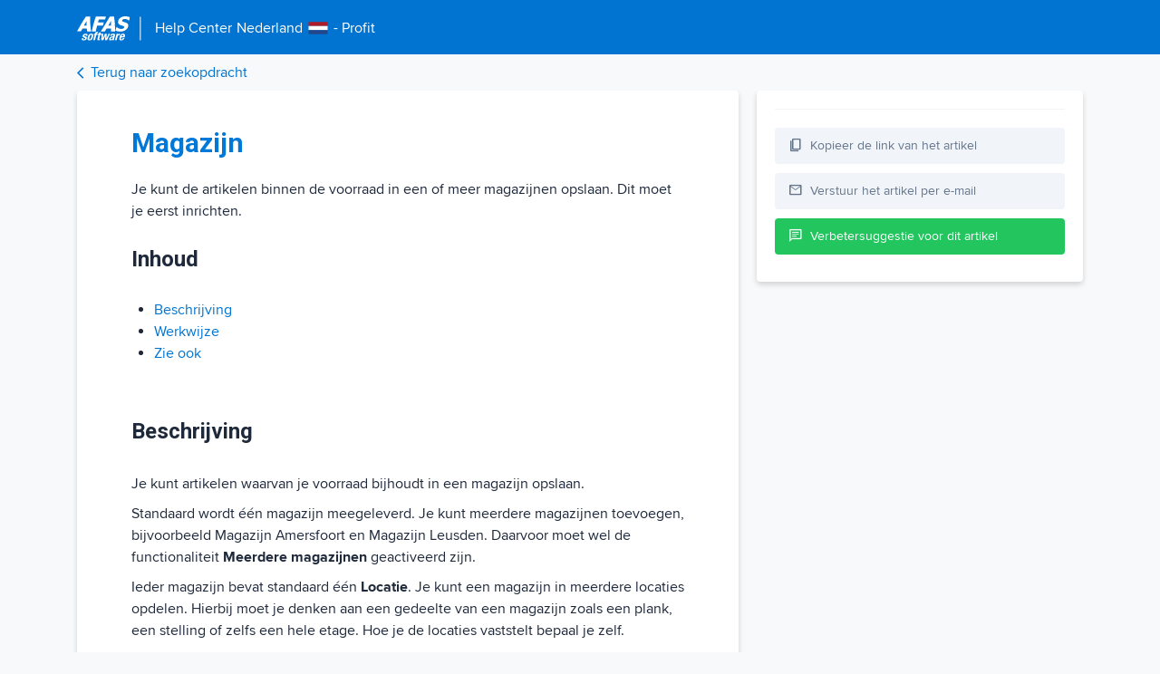

--- FILE ---
content_type: text/html; charset=utf-8
request_url: https://help.afas.nl/help/NL/SE/Stock_Config_MltpWh.htm
body_size: 5200
content:





<!DOCTYPE html>
<html data-theme="">
<head>
  <meta charset="utf-8" />
  <meta name="viewport" content="width=device-width, initial-scale=1.0" />
  <title>Magazijn - Help Center Nederland</title>
  <script src="/js/CheckTheme.es5.min.js?v=ymDF0yabPu1j-Xk6kW24F6gmVA5bv23GGOKyiDceexw"></script>



  <!--
  <PageMap>
      <DataObject type="Document">
          <Attribute name="title">Magazijn</Attribute>
          <Attribute name="last_update">2014-09-15</Attribute>
          <Attribute name="process">Magazijn</Attribute>
          <Attribute name="workarea">Ordermanagement</Attribute>
          <Attribute name="product">se</Attribute>
          <Attribute name="language">nl</Attribute>
          <Attribute name="description">Je kunt de artikelen binnen de voorraad in een of meer magazijnen opslaan. Dit moet je eerst inrichten. Inhoud Beschrijving  Werkwijze  Zie ook       Beschrijving Je kunt artikelen waarvan je voorraad bijhoudt in een magazijn opslaan. Standaard wordt &#xE9;&#xE9;n magazijn meegeleverd. Je kunt meerdere magazi</Attribute>
      </DataObject>
  </PageMap>
  -->

  <meta property="og:image" content="https://help.afas.nl/images/afas-help-ogi.png">
  <meta property="og:title" content="Magazijn" />
  <meta property="og:type" content="article" />
  <meta name="twitter:card" content="summary_large_image" />
  <meta name="twitter:image" content="https://help.afas.nl/images/afas-help-ogi.png" />
  <meta name="twitter:title" content="Magazijn" />
  <meta name="description" content="Heb je een vraag? Of wil je meer weten over de inrichting van een functionaliteit? Het AFAS Help Center beantwoordt al je vragen over de software van AFAS." />
  <link rel="search" type="application/opensearchdescription+xml" href="opensearch.htm" title="AFAS Help Center" />
  <link href="/images/favicon.ico" rel="shortcut icon" type="image/x-icon" />
  <link rel="stylesheet" href="https://fonts.googleapis.com/css2?family=Material+Symbols+Outlined:opsz,wght,FILL,GRAD@48,400,0,0" />
  <script>
    var ALGOLIA_INSIGHTS_SRC = "/js/External/search-insights-2173.js";

    !function (e, a, t, n, s, i, c) {
      e.AlgoliaAnalyticsObject = s, e[s] = e[s] || function () {
        (e[s].queue = e[s].queue || []).push(arguments)
      }, i = a.createElement(t), c = a.getElementsByTagName(t)[0],
        i.async = 1, i.src = n, c.parentNode.insertBefore(i, c)
    }(window, document, "script", ALGOLIA_INSIGHTS_SRC, "aa");
  </script>
  <script>
    (function (w, d, s, l, i) {
      w[l] = w[l] || []; w[l].push({
        'gtm.start':
          new Date().getTime(), event: 'gtm.js'
      }); var f = d.getElementsByTagName(s)[0],
        j = d.createElement(s), dl = l != 'dataLayer' ? '&l=' + l : ''; j.async = true; j.src =
          'https://www.googletagmanager.com/gtm.js?id=' + i + dl; f.parentNode.insertBefore(j, f);
    })(window, document, 'script', 'dataLayer', 'GTM-M52B6FD');</script>

  <script async src="https://www.googletagmanager.com/gtag/js?id=UA-23804299-2"></script>
  <script>
    window.dataLayer = window.dataLayer || [];
    function gtag() { dataLayer.push(arguments); }
    gtag('js', new Date());
    gtag('config', 'UA-23804299-2');
  </script>

  
  
    <link href="https://fonts.googleapis.com/icon?family=Material+Icons" rel="stylesheet">
    <link href="/css/External/grid.min.css?v=4LqX8znoa5e65SqIqyDPOHl_24Y8_bAbFtQ-jit7Jw4" rel="stylesheet" />
    <link href="/css/DetailView.min.css?v=dcwE8A0l1GORaW-v_-gcamIZ56iKk7O4HWvh2k5ThRc" rel="stylesheet" />
  
</head>
<body>

  <!-- Google Tag Manager (noscript) -->
  <noscript>
    <iframe src="https://www.googletagmanager.com/ns.html?id=GTM-M52B6FD"
            height="0" width="0" style="display:none;visibility:hidden"></iframe>
  </noscript>
  <!-- End Google Tag Manager (noscript) -->

  <header>

    <div class="container">
      <div class="logo">
        <a href="/se">
          <div class="logodetail">
            <div class="logodetail-img">
              <img src="/images/afas-detail.png" />

            </div>
            <div class="logodetail-product">
              <div class="title">
                <div class="t-1">
                  Help Center
                </div>
                <div class="t-2">
                  Nederland
                </div>
                <div class="t-3">
                      <img src="/images/flags/netherlands.png" />
                  
                </div>
                <div class="t-4">
                  - Profit
                </div>
              </div>
                </div>
          </div>
        </a>
      </div>
    </div>
  </header>

  <div class="nav">
    <div class="container">
      <a href="javascript:history.back()" id="btn-Back">
        <div class="nav-back">
          <div class="nav-back-icon">
            <i class="material-icons">arrow_back_ios</i>
          </div>
          <div class="nav-back-label">
            Terug naar zoekopdracht
          </div>
        </div>
      </a>
    </div>
  </div>


  <div class="scrollTop">
    <div class="scrollTop-icon">
      <i class="material-icons">arrow_upward</i>
    </div>
    <div class="scrollTop-text">
      Naar boven
    </div>
  </div>

  
<script>
  var process = [];
  var workareas = [];
</script>

<div class="container content">
  <div class="detail">
    <div class="main-content">
          <div class="content-block">
            <div class="content-block-main">
              <div id="content">
                <span><body onload="if (isTOCLoaded()) {expand('18918');expand('17414');expand('71769');highlight('4134')}">
		<afas_aitdata><h4 id="t4134" class="heading4">Magazijn</h4>
<p class="bodytext">Je kunt de artikelen binnen de voorraad in een of meer magazijnen opslaan. Dit moet je eerst inrichten.</p>
<table class="relatedtopics belowtopictext" cellpadding="0" cellspacing="0" border="0">
	<tr valign="top">
		<td>
			<p class="subheading">Inhoud</p><ul class="listbullet"><li><a href="Stock_Config_MltpWh.htm#o18985" target="_self">Beschrijving</a></li><li><a href="Stock_Config_MltpWh.htm#o18986" target="_self">Werkwijze</a></li><li><a href="Stock_Config_MltpWh.htm#o18995" target="_self">Zie ook</a></li></ul></td>
	</tr>
</table>


<a name="o18985"></a><h5 id="t18985" class="heading5">Beschrijving</h5>
<p class="bodytext">Je kunt artikelen waarvan je voorraad bijhoudt in een magazijn opslaan.</p>
<p class="bodytext">Standaard wordt één magazijn meegeleverd. Je kunt meerdere magazijnen toevoegen, bijvoorbeeld Magazijn Amersfoort en Magazijn Leusden. Daarvoor moet wel de functionaliteit <span class="profitlink">Meerdere magazijnen</span> geactiveerd zijn. </p>
<p class="bodytext">Ieder magazijn bevat standaard één <span class="profitlink">Locatie</span>. Je kunt een magazijn in meerdere locaties opdelen. Hierbij moet je denken aan een gedeelte van een magazijn zoals een plank, een stelling of zelfs een hele etage. Hoe je de locaties vaststelt bepaal je zelf.</p>
<p class="bodytext">Binnen één omgeving kun je ook meerdere voorraadadministraties gebruiken, met daarin meerdere magazijnen. Je koppelt dan een magazijn aan een administratie. Dit heeft als gevolg dat de voorraadwaarde via Profit Financieel per administratie op de balans is terug te vinden. </p>
<p class="bodytext">Op magazijnniveau stel je de administratie in waarbij de voorraad via rekening courant overgeboekt kan worden tussen verschillende administraties. </p>
<a name="o18986"></a><h5 id="t18986" class="heading5">Werkwijze</h5>
<ul class="listbullet"><li class="listbullet"><a id="h18987" class="jumptemplate" title="Functie Meerdere magazijnen activeren" href="Stock_Config_MltplWh_Act.htm" target="_self">Activeren Meerdere magazijnen</a></li><li class="listbullet"><a id="h18989" class="jumptemplate" title="Magazijn toevoegen" href="Stock_Config_MltpWh_Add.htm" target="_self">Magazijn toevoegen</a></li><li class="listbullet"><a id="h59001" class="jumptemplate" title="Magazijnverplaatsing inrichten" href="Stock_Config_WhToWh.htm" target="_self">Magazijnverplaatsing autoriseren en instellen</a></li><li class="listbullet"><a id="h51452" class="jumptemplate" title="Meerdere magazijnen en inkoop" href="Stock_Config_MtplWh_Purchs.htm" target="_self">Meerdere magazijnen en inkoop</a></li><li class="listbullet"><a id="h101588" class="jumptemplate" title="Afwijkend magazijn toestaan in inkoop- en verkoop" href="Stock_Config_MltplWh_Diver.htm" target="_self">Afwijkend magazijn toestaan in inkoop- en verkoop</a></li><li class="listbullet"><a id="h17915" class="jumptemplate" title="Magazijn toewijzen" href="Stock_Config_MltpWh_Alloc.htm" target="_self">Magazijntoewijzing</a></li><li class="listbullet"><a id="h18991" class="jumptemplate" title="Magazijn blokkeren" href="Stock_Config_MltpWh_BlckWh.htm" target="_self">Magazijn blokkeren</a></li><li class="listbullet"><a id="h18993" class="jumptemplate" title="Magazijnen collectief verwijderen" href="Stock_Config_MltplWh_ColMut.htm" target="_self">Magazijnen collectief verwijderen</a></li></ul>
<a name="o18995"></a><h5 id="t18995" class="heading5">Zie ook</h5>
<ul class="listbullet"><li class="listbullet"><a id="h4131" class="jumptemplate" title="Verkooporder bij meerdere magazijnen toevoegen" href="Sales_Order_Add_MoreWH.htm" target="_self">Verkooporder bij meerdere magazijnen</a><p class="listcontinue"></p>
</li><li class="listbullet"><a id="h82218" class="jumptemplate" title="Ontvangst verdelen over locaties" href="Purchs_Receiv_Add_ToLocs.htm" target="_self">Aantallen bij ontvangst, magazijnverplaatsing en productie verdelen over verschillende magazijnlocaties</a></li></ul>

</afas_aitdata>
	</body></span>
              </div>
            </div>
          </div>
    </div>


    <div class="right-content">
      <div class="sidebar">

          <div class="sidebar-relateditems">
            <div class="content-related-items">
              <h2 class="content-related-items-title">Gerelateerde artikelen</h2>

              <div id="relatedItemsHelp"></div>
              <div class="relatedItemsHelp content-related-items-showmore">
                <a href="#" class="relatedItemsHelp-Link content-related-items-showMoreLink">Toon meer</a>
              </div>
              <div id="relatedItemsVraagAntwoord"></div>
              <div class="relatedItemsVraagAntwoord content-related-items-showmore">
                <a href="#" class="relatedItemsVraagAntwoord-Link content-related-items-showMoreLink">Toon meer</a>
              </div>
              <div id="relatedItemsCaoReleasenote"></div>
              <div class="relatedItemsCaoReleasenote content-related-items-showmore">
                <a href="#" class="relatedItemsCaoReleasenote-Link content-related-items-showMoreLink">Toon meer</a>
              </div>
            </div>
          </div>

        <div class="sidebar-btn copy">
          <div class="sidebar-btn-icon">
            <span class="material-symbols-outlined copy-off">
              content_copy
            </span>
            <span class="material-symbols-outlined copy-on">
              done
            </span>
          </div>
          <div class="sidebar-btn-label">
            Kopieer de link van het artikel
          </div>
        </div>

        <a href="mailto:?subject=&body=" class="sendmail-link">
          <div class="sidebar-btn">
            <div class="sidebar-btn-icon">
              <span class="material-symbols-outlined">
                mail
              </span>
            </div>
            <div class="sidebar-btn-label">
              Verstuur het artikel per e-mail
            </div>
          </div>
        </a>
        <a href="https://klant.afas.nl/aanmaken-support-customer-care/help-center-aanvraag-profit?&amp;product=se&amp;workarea=Ordermanagement&amp;utm_source=help.afas.nl&amp;utm_medium=verbetersuggestie-insturen" target="_blank">
          <div class="sidebar-btn sidebar-btn-green">
            <div class="sidebar-btn-icon">
              <span class="material-symbols-outlined">
                chat
              </span>
            </div>
            <div class="sidebar-btn-label">
              Verbetersuggestie voor dit artikel
            </div>
          </div>
        </a>
      </div>
    </div>
  </div>
</div>





<div class="container">


    <div class="dark">
      <div class="dark-text">
        Donkere modus
      </div>
      <div class="dark-select">
        <div class="dark-switch">
          <input type="checkbox" data-theme-toggle class="help-switch" id="darkModeSwitch">
          <label for="darkModeSwitch" class="dark-switch--label">Aan</label>
        </div>
      </div>
    </div>

    
</div>


  <script>
    window.kbId = "help_SE_4134";
    window.productId = "se";
    var lan = "NL";
  </script>

  
  
    <script src="/js/Theme.es5.min.js?v=MT0oAmxnYM57Ybx8oGbIonpYnBJSemNwW52LKyA1WbM"></script>
    <script src="/js/External/jquery.min.js?v=v0i6w-udnvWn9cBpdSAOCN6C2t48t9T7B2sZ_3xCpIQ"></script>
    <script src="/js/External/algoliasearch-486.js?v=Nx43Awbbc9LzTGOVqhcQ0IYug0RbKXNvXUEIKCTwzlc"></script>
    <script src="/js/External/instantsearch-4780.js?v=-XFR3WEPjsYN8sY1yOTmqQA0ywNRXx-iCf7q2ZLRPFE"></script>
    <script src="/js/External/search-insights-2173.js?v=HAfRhMFeZ5SPcpyZTy8nysoqb5UWve6bbPWQ5r2O-2o"></script>
    <script src="/js/Views.js?v=rchys8vB99HJBloI0UrbsX3pGQrsGZ8Hngk2fajnUaQ"></script>
  

  

  <script>
    var Help = {
      language: "nl",
      objectId: "help_SE_4134",
      product: "se",
      title: "Magazijn"
    };
    var indexName = "afas_kb_nl";
  </script>



  
  
        <script src="/js/RelatedItems.es5.min.js?v=2Ngu1Ywwu_9XdzHqA8difWoIrtPWkXMFQAUTr5ztJQs"></script>

    <script src="/js/Analytics.es5.min.js?v=uNrwMKpkTRCJ-59cbVVlkcUG-ieu9U2Age9ZgBde5iA"></script>
    <script src="/js/Analytics.Init.es5.min.js?v=d_CbE1v4M1HPiByVQi3v-A3xCg6LMUxo--PPxZuHZK8"></script>
  


</body>
</html>


--- FILE ---
content_type: text/css
request_url: https://help.afas.nl/css/DetailView.min.css?v=dcwE8A0l1GORaW-v_-gcamIZ56iKk7O4HWvh2k5ThRc
body_size: 5429
content:
@import url("https://fonts.googleapis.com/css?family=Roboto:300,400,700");html{line-height:1.15;-webkit-text-size-adjust:100%;overflow-y:auto;}body{margin:0;}input{outline:0;}button,input,optgroup,select,textarea{font-family:inherit;font-size:100%;line-height:1.15;margin:0;}button,input{overflow:visible;}button,select{text-transform:none;}button,[type=button],[type=reset],[type=submit]{-webkit-appearance:button;}button::-moz-focus-inner,[type=button]::-moz-focus-inner,[type=reset]::-moz-focus-inner,[type=submit]::-moz-focus-inner{border-style:none;padding:0;}.container{width:100%;padding-right:15px;padding-left:15px;margin-right:auto;margin-left:auto;}@media(min-width:576px){.container{max-width:540px;}}@media(min-width:768px){.container{max-width:720px;}}@media(min-width:992px){.container{max-width:960px;}}@media(min-width:1200px){.container{max-width:1140px;}}@media(min-width:1480px){.container{max-width:1440px;}}.hidden{display:none!important;}*,*:before,*:after{box-sizing:border-box;}html{-webkit-text-size-adjust:100%;overflow-y:auto;}@font-face{font-family:"Proxima Nova";src:url("/fonts/ProximaNova-Regular.woff2") format("woff2"),url("/fonts/ProximaNova-Regular.woff") format("woff");}@font-face{font-family:"Proxima Nova";src:url("/fonts/ProximaNova-Bold.woff2") format("woff2"),url("/fonts/ProximaNova-Bold.woff") format("woff");font-weight:bold;}body{margin:0;font-family:"Proxima Nova",sans-serif;font-size:16px;font-weight:400;padding-top:100px;justify-content:center;}h1,h2,h3,h4{font-family:"Roboto",sans-serif;}h1{margin:0;}header{height:60px;position:fixed;top:0;width:100%;z-index:999;}header .logo{display:flex;padding-top:15px;align-items:center;}header .logo-img{padding-right:10px;}header .logo-img img{height:30px;width:65px;}header .logo-divider{color:#fff;font-size:24px;padding-right:10px;}header .logo-text{color:#fff;font-size:18px;}.dark-switch{margin-top:5px;}.dark-switch input[type=checkbox].help-switch{position:absolute;margin:8px 0 0 16px;display:none;}.dark-switch input[type=checkbox].help-switch+label{position:relative;padding:5px 0 0 50px;line-height:20px;font-size:14px;color:#94a3b8;}.dark-switch input[type=checkbox].help-switch+label:before{content:"";position:absolute;display:block;left:0;top:8px;width:40px;height:8px;border-radius:16px;background:#e2e8f0;-webkit-transition:all .3s;transition:all .3s;}.dark-switch input[type=checkbox].help-switch+label:after{content:"";position:absolute;display:block;left:0;top:0;width:24px;height:24px;border-radius:16px;background:#fff;-webkit-transition:all .3s;transition:all .3s;}.dark-switch input[type=checkbox].help-switch+label:hover:after{box-shadow:0 0 5px rgba(0,0,0,.3);}.dark-switch input[type=checkbox].help-switch:checked+label:after{margin-left:16px;}.dark-switch input[type=checkbox].help-switch:checked+label:before{background:#22c55e;}.dark-switch input[type=checkbox].help-switch+label:before{background:#94a3b8;}.dark{display:flex;font-size:14px;align-items:center;margin:10px 0 20px 0;}.dark-text{padding-right:10px;}.nav{position:fixed;top:60px;display:flex;align-items:center;width:100%;height:40px;z-index:999;}.nav a,.nav a:hover,.nav a:visited,.nav a:focus{text-decoration:none;}.nav-back{display:flex;align-items:center;}.nav-back-icon{padding-top:5px;}.nav-back .material-icons{font-size:15px;}.title{display:flex;align-items:center;}.title .t-1{padding-right:5px;}.title .t-3{padding-top:4px;padding-left:5px;padding-right:5px;}#content{margin-bottom:40px;padding:0 40px 40px 40px;}#content img{max-width:100%;height:auto;}#content h1{letter-spacing:0;font-weight:700;}#content h2:first-child,#content h3:first-child,#content h4:first-child,#content h5:first-child,#content h6:first-child{margin-top:20px;}html[data-theme=dark] body{--attentionBg:#2b3343;--attentionBorder:1px solid #333a4a;--attentionColor:#d9dde3;--header-first:#cbd5e1;color:#cbd5e1;background:#0f172a;}html[data-theme=dark] header{background:#1e293b;border-bottom:1px solid #475569;}html[data-theme=dark] mark{background:#334155;color:#cbd5e1;}html[data-theme=dark] .nav{background:#0f172a;}html[data-theme=dark] .nav a{text-decoration:none;color:#3393df;}html[data-theme=dark] a{text-decoration:none;color:#3393df;}html[data-theme=dark] .main-content{background:#1e293b;border:1px solid #475569;border-radius:8px;}html[data-theme=dark] .main-content h1{color:#e2e8f0;}html[data-theme=dark] p.subheading2{color:#cbd5e1;}html[data-theme=dark] .scrollTop{border:1px solid #475569;background:#1e293b;}html[data-theme=dark] .sidebar{background:#1e293b;border:1px solid #475569;border-radius:8px;}html[data-theme=dark] .sidebar a{color:#3393df;}html[data-theme=dark] .sidebar-relateditems{border-bottom:1px #475569 solid;}html[data-theme=dark] .sidebar-btn{background:#2b3343;color:#d9dde3;border:1px solid #333a4a;}html[data-theme=dark] .sidebar-btn span{color:#d9dde3;}html[data-theme=dark] .sidebar-btn:hover{background:#0074d0;}html[data-theme=dark] .sidebar-btn:hover a:hover{text-decoration:none;}html[data-theme=dark] .expandingblock{background:var(--attentionBg);border:1px solid #475569;border-radius:8px;}html[data-theme=light] body{color:#1e293b;background:#f7f9fa;--attentionBg:#f3f9fd;--attentionBorder:#e6f2fb;--attentionColor:$default;--header-first:#0078d7;}html[data-theme=light] header{background:#0074d0;}html[data-theme=light] .nav{background:#f7f9fa;}html[data-theme=light] a{text-decoration:none;color:#0074d0;}html[data-theme=light] .main-content{background:#fff;border-radius:4px;}html[data-theme=light] .main-content h1{color:#0074d0;}html[data-theme=light] mark{background:#e3eaee;}html[data-theme=light] p.subheading2{color:#1e293b;}html[data-theme=light] .scrollTop{border:1px #f2f5f8 solid;background:#fff;}html[data-theme=light] .sidebar{background:#fff;border-radius:4px;}html[data-theme=light] .sidebar-relateditems{border-bottom:1px #f2f5f8 solid;}html[data-theme=light] .sidebar-btn{background:#f1f5f9;color:#64748b;}html[data-theme=light] .sidebar-btn:hover{background:#f8fafc;}html[data-theme=light] .sidebar-btn-green{background:#22c55e;color:#fff;}html[data-theme=light] .sidebar-btn-green:hover{background:#4ade80;}html[data-theme=light] .sidebar-btn-green span{color:#fff;font-size:16px;}.procedureheading,.featureheading{color:var(--attentionColor);}.listbullet{color:var(--default);}.expandingblock{background:#fff;}.highlight{background:#f2f5f8;}ul.listbulletshading{background-color:var(--attentionBg);}.attentionheading,.attentionheading2{color:var(--attentionColor);}.attentionheading{color:var(--attentionColor);background-color:var(--attentionBg);border:1px solid var(--attentionBorder);border-bottom:0;}.listcontinueshading,.listcontinueshadingweb,.listcontinueshading2,.listcontinueshadingweb2{background-color:var(--attentionBg);border:1px solid var(--attentionBorder);}.attentionfooter,.attentionfooterweb{background-color:var(--attentionBg);border-color:var(--attentionBorder);border-bottom-color:var(--attentionBorder);}.heading1:first-child,.heading2:first-child,.heading3:first-child,.heading4:first-child,.heading5:first-child,.heading6:first-child,.heading7:first-child{color:var(--header-first);font-size:30px;font-weight:700;margin:10px 0;}.cao-status{background:#f1f5f9;color:#64748b;}.examplefooter,.examplefooterweb{background-color:var(--attentionBg);border-color:var(--attentionBorder);border-bottom-color:var(--attentionBorder);}.exampleheading,.exampleheadingweb{color:var(--attentionColor);background-color:var(--attentionBg);}.subheading2web{color:#005faa;}ul.listbulletshading{background-color:var(--attentionBg);}.listbreak{margin:0;}li.listbulletshading{background-color:var(--attentionBg);}.content-block-main a:hover{text-decoration:underline;}.detail{display:flex;flex-direction:row;}.detail .main-content{width:calc(100% - 380px);}.detail .right-content{width:360px;height:auto;margin-left:20px;}.content-related-items ol{padding-left:0;}ol{padding-left:25px;}ul,ol{list-style-type:none!important;margin:0;padding:0;padding-left:0;}.main-content{box-shadow:0 3px 6px rgba(0,0,0,.1607843137);padding:20px;line-height:1.5;}.main-content h1{margin:0;font-size:30px;margin:10px 0;}.sidebar{box-shadow:0 3px 6px rgba(0,0,0,.1607843137);padding:20px;}.sidebar a,.sidebar a:hover,.sidebar a:active,.sidebar a:visited,.sidebar a:focus{text-decoration:none;}.sidebar-relateditems{line-height:1.5;margin-bottom:20px;}.sidebar-relateditems h2{margin:0;margin:10px 0;font-size:30px;}.sidebar-relateditems .content-related-items-showmore{display:none;}.sidebar-btn{display:flex;align-items:center;justify-content:flex-start;height:40px;width:100%;margin-bottom:10px;cursor:pointer;border-radius:4px;transition:all ease-in-out .2s;}.sidebar-btn-icon{padding-left:15px;}.sidebar-btn-icon span{color:#64748b;font-size:16px;padding-top:2px;}.sidebar-btn-label{padding-left:8px;padding-bottom:1px;font-size:14px;}.ais-Hits-item{margin-bottom:10px;}.expandingblock{padding:10px 20px;margin-bottom:10px;box-shadow:0 2px 5px rgba(0,49,88,.3019607843);}#content img{max-width:100%;height:auto;}.expandClass{transition:transform .3s;transform:rotate(90deg);}#content video{max-width:100%;height:auto;}.animate-bounce{animation-name:bounce;animation-duration:1s;}@keyframes bounce{from,20%,53%,to{animation-timing-function:cubic-bezier(.215,.61,.355,1);transform:translate3d(0,0,0);}40%,43%{animation-timing-function:cubic-bezier(.755,.05,.855,.06);transform:translate3d(0,-30px,0) scaleY(1.1);}70%{animation-timing-function:cubic-bezier(.755,.05,.855,.06);transform:translate3d(0,-15px,0) scaleY(1.05);}80%{transition-timing-function:cubic-bezier(.215,.61,.355,1);transform:translate3d(0,0,0) scaleY(.95);}90%{transform:translate3d(0,-4px,0) scaleY(1.02);}}.bounce{animation-name:bounce;transform-origin:center bottom;}bullet{display:block;margin-top:5px;}.code2,.code{font-family:monospace;word-wrap:break-word;box-decoration-break:clone;}p.subheading{font-weight:700;margin-top:20px;}p.subheading2{margin-bottom:5px;font-size:18px;font-weight:700;margin-top:20px;}.cao-tag a:active,.cao-tag a:hover{text-decoration:none;}.cao-help--logo{text-align:center;}.content-related-items-showMoreLink{display:none;}.cao-status{display:flex;align-items:center;border-radius:4px;font-size:14px;height:40px;margin-bottom:10px;width:100%;transition:all ease-in-out .2s;}.cao-status a,.cao-status a:hover,.cao-status a:active,.cao-status a:visited,.cao-status a:focus{color:#64748b;}.cao-status:hover{background:#f8fafc;}.cao-status--icon{padding-left:5px;}.cao-status--description{padding-left:5px;padding-bottom:2px;}ul.listbulletshading{list-style-type:Disc;list-style-image:none;list-style-position:outside;margin-top:0;margin-bottom:0;padding-left:6pt;}ul.listbullet{padding-left:25px;list-style-type:Disc;margin-top:0;margin-bottom:0;}ul.listbullet li{list-style-type:Disc;}li.tablelistbullet{display:list-item;list-style-type:disc;}ul.tablelistbullet{padding-left:25px;}ol.listalpha2{list-style-type:Lower-Alpha;list-style-position:outside;}li.listalpha2{list-style-type:Lower-Alpha;list-style-position:outside;}ul.listbullet2{padding-left:20px;}.listbullet{font-style:normal;font-variant:normal;font-weight:normal;background-color:inherit;word-spacing:normal;letter-spacing:normal;vertical-align:baseline;text-decoration:none;text-transform:none;line-height:1.5;margin-top:3pt;margin-bottom:0;margin-left:0;margin-right:0;padding-top:0;padding-bottom:0;padding-left:0;padding-right:0;float:none;clear:none;text-align:left;text-indent:0;width:auto;height:auto;white-space:normal;}.tablesubheading{font-weight:700;}.tablebodytextcentered{text-align:center;}.subheading,.heading2,.heading3,.heading4,.heading5,.heading6,.heading7{word-spacing:normal;letter-spacing:normal;vertical-align:baseline;text-decoration:none;text-transform:none;line-height:normal;margin-left:0%;margin-right:0%;padding-top:0;padding-bottom:10px!important;padding-left:0;padding-right:0;margin-top:60px;float:none;clear:none;text-align:left;text-indent:0;width:auto;height:auto;white-space:normal;font-size:24px;font-weight:700;font-family:"Roboto",sans-serif;margin-bottom:20px;}.tableintopic,.tableintopic td,.tableintopic th,.tableintopic .tableheading,.tableintopic .bodytext,.tableintopic .tablebodytext{background:none!important;margin:0!important;padding:6px!important;border:0!important;}.tableintopic-scroll{display:block;overflow-x:auto;white-space:nowrap;width:100%;}.youtube-fs{width:100%;height:auto;display:block;}p.bodytext{padding-top:2px;padding-bottom:2px;margin-block-start:5px;margin-block-end:5px;}.tableintopic{margin-bottom:2em!important;}.tableintopic .tableheading{color:var(--header-first);font-weight:700;}.tableintopic .bodytext,.tableintopic .tablebodytext{padding:.2em!important;}.tableintopic{margin-top:20px!important;}.tableintopic tr{border-bottom:1px solid #c3cbd3;}.tableintopic tr:first-child{border-top:2px solid var(--header-first)!important;border-bottom:2px solid var(--header-first)!important;}div.fullscreen div.articlecontent div.articlepadding p{margin:0 0 0 0;}.tableheading{padding-top:3pt;padding-bottom:3pt;padding-left:3pt;padding-right:3pt;}ol{padding-left:25px;}ol.listnumber{list-style-position:outside;}.subheading2web{font-weight:bold;}li.listnumber{list-style-type:Decimal;}.feature{list-style-type:none;background-image:url(/images/feature.png);background-repeat:no-repeat;background-position:0 0;background-color:inherit;line-height:100%;margin-left:0;padding-top:0;padding-bottom:0;padding-left:20pt;padding-right:0;margin-bottom:15px;}ul.feature{list-style-type:none;padding:0;margin:0;list-style-image:none;list-style-position:outside;}li.listnumber2{list-style-type:none;background-image:url(/images/feature.png);background-repeat:no-repeat;background-position:0 0;background-color:inherit;line-height:200%;margin-left:0;padding-top:0;padding-bottom:0;padding-left:35pt;padding-right:0;}.nav-back-scroll{transition:all .2s ease-in;}mark{padding:0;}.procedureheading,.featureheading{font-size:16px;font-weight:bold;margin-top:20px;}.featureheading{margin-bottom:0;}.attentionheading,.listcontinueshading{margin:0 0 0 0;}.attentionheading{padding:8px;display:block;font-weight:bold;margin-top:5px;padding-bottom:5px;border-bottom:0;}.listcontinueshading,.listcontinueshadingweb,.listcontinueshading2,.listcontinueshadingweb2{padding:8px;display:block;border-top:0;border-bottom:0;}.listcontinueshading2{padding:0;margin:5px 0 10px 0;border:0;margin-bottom:0;}.attentionfooter,.attentionfooterweb{display:block;font-size:0;margin-bottom:6pt;border-bottom-style:solid;border-bottom-width:0;}.listbulletshading>.attentionfooter{margin-left:-20px;}.listbulletshading>.attentionfooter{margin-left:-20px;}ul.listvideo{padding-left:0;}.listvideo li{background:url(/images/video_icon.png) left 3px no-repeat;list-style:none;padding-left:45px;line-height:45px;}.profitlink,.demolink,.specialbold{font-weight:bold;color:var(--default);}.listcontinue{margin:0;}.listcontinue2{margin:0;}.exampleheading{margin:0;}.listbreak{margin:0;}li.listbulletshading{margin-left:20px;display:list-item;text-align:-webkit-match-parent;list-style-type:Disc;}li.listbullet2{display:list-item;list-style-type:circle;}.exampleheading,.exampleheadingweb{display:block;font-weight:bold;border:0;padding:8px;border-radius:4px 4px 0 0;}.examplefooter,.examplefooterweb{padding:8px;display:block;font-size:1pt;margin-bottom:6pt;border-bottom-style:solid;border-bottom-width:0;border-radius:0 0 4px 4px;margin:0 0 0 0;margin-bottom:10px;}.copy-on{display:none;}.heading7{display:block;font-size:1.5em;margin-block-start:.83em;margin-block-end:.83em;margin-inline-start:0;margin-inline-end:0;font-weight:bold;}.content-related-items{display:none;}.content-related-items-title{display:none;}.content-related-items-showmore{text-decoration:none;font-size:12px;}.content-related-items-showmore a,.content-related-items-showmore a:hover,.content-related-items-showmore a:active{color:#1a1f24;}.content-related-items-showmore a:hover:after{content:"...";}.content-related-items .relatedItemsVraagAntwoord-Link,.content-related-items .relatedItemsHelp-Link,.content-related-items .relatedItemsMelding-Link,.content-related-items .relatedItemsReleasenote-Link,.content-related-items .relatedItemsCaoReleasenote-Link{display:none;}.content-related-items h3{font-weight:400;margin-bottom:10px;}.content-related-items ol{padding-left:0;}.content-related-items ol a,.content-related-items ol a:hover,.content-related-items ol a:active{display:inline-block;font-weight:400;margin-bottom:10px;line-height:1.3em;text-decoration:none;word-wrap:break-word;width:99%;}.content-related-items ol a:hover{text-decoration:underline;}.expandingblocktemplate{margin:10px 0;}.expandingblocktemplate img{margin-right:5px;height:14px;}.logodetail{display:flex;flex-direction:row;align-items:center;color:#fff;height:auto;}.logodetail-img svg{width:76px;height:27px;}.logodetail-line{font-size:40px;}.logodetail-product{font-size:16px;padding-left:10px;color:#fff;padding-bottom:4px;}ol.listnumber+ul.listbulletshading{margin-left:25px;}p.listcontinueshading{border:0;}.scrollTop{display:none;box-shadow:0 3px 6px rgba(0,0,0,.1607843137);border-radius:4px;position:fixed;right:25px;bottom:25px;padding:5px;cursor:pointer;}.scrollTop-icon{display:flex;justify-content:center;}.scrollTop-icon .material-icons{color:#0074d0;}.scrollTop-text{font-size:14px;color:#0074d0;}@media(min-width:320px) and (max-width:1000px){#content{padding-left:10px;padding-right:10px;}.detail{flex-direction:column;}.detail .main-content{width:100%;margin-bottom:20px;}.detail .right-content{width:100%;margin-left:0;}}.tablebodytextright,.bodytextright{margin:0!important;padding:.2em!important;text-align:right;}

--- FILE ---
content_type: text/javascript
request_url: https://help.afas.nl/js/Views.js?v=rchys8vB99HJBloI0UrbsX3pGQrsGZ8Hngk2fajnUaQ
body_size: 5921
content:
function isTOCLoaded() { }

var Views = (function () {
  var getParameterByName = function (name, url) {
    if (!url) url = window.location.href;
    name = name.replace(/[\[\]]/g, "\\$&");
    var regex = new RegExp("[?&]" + name + "(=([^&#]*)|&|#|$)"),
      results = regex.exec(url);
    if (!results) return null;
    if (!results[2]) return "";
    return decodeURIComponent(results[2].replace(/\+/g, " "));
  };

  var highlightFirst = function (text) {
    $("img").each(function () {
      $(this).attr("alt", null);
    });

    var inputText = document.getElementById("content");
    var innerHTML = inputText.innerHTML;
    var index = innerHTML.indexOf(text);
    if (index >= 0) {
      innerHTML =
        innerHTML.substring(0, index) +
        "<jumpTo name='jumpTo' class='highlight'>" +
        innerHTML.substring(index, index + text.length) +
        "</jumpTo>" +
        innerHTML.substring(index + text.length);
      inputText.innerHTML = innerHTML;
      animateTo();
    }
  };

  var animateTo = function () {
    var target = $("jumpTo");
    if (target.length) {
      event.preventDefault();
      $("html, body").animate(
        {
          scrollTop: target.offset().top - 80
        },
        1000,
        function () {
          var $target = $(target);
          $target.focus();
          if ($target.is(":focus")) {
            return false;
          } else {
            $target.attr("tabindex", "-1");
            $target.focus();
          }
        }
      );
    }
  };

  var getFilename = function (url) {
    if (url) {
      var m = url.toString().match(/.*\/(.+?)\./);
      if (m && m.length > 1) {
        return m[1];
      }
      return "";
    }
  };

  var highlight = function (text) {
    var context = document.querySelector("#content");
    var instance = new Mark(context);

    instance.mark(text, {
      accuracy: "exactly",
      exclude: ["a"]
    });
  };

  var highlightAndExpand2 = (wordArray) => {
    try {
      const contentBlock = document.querySelector(".content");
      if (!contentBlock) return;

      const expandingBlocks = document.querySelectorAll('.expandingblock');

      if (!Array.isArray(wordArray) || wordArray.length === 0) return;

      const escapeRegex = (word) => word.replace(/[.*+?^${}()|[\]\\]/g, '\\$&');

      const safeWords = wordArray
        .filter(word => typeof word === "string")
        .map(escapeRegex)
        .sort((a, b) => b.length - a.length);

      if (safeWords.length === 0) return;

      let regex = new RegExp(`\\b(${safeWords.join('|')})\\b`, 'gi');
      function markText(node) {
        if (node.nodeType === 3) { 
          let replacedText = node.nodeValue.replace(regex, '<mark>$1</mark>');
          if (replacedText !== node.nodeValue) {
            let wrapper = document.createElement('span');
            wrapper.innerHTML = replacedText;
            node.replaceWith(wrapper);
          }
        } else {
          node.childNodes.forEach(markText);
        }
      }

      markText(contentBlock);

      expandingBlocks.forEach(function (block) {
        let blockText = block.textContent.toLowerCase();
        let hasExactMatch = wordArray.some(word => new RegExp(`\\b${word.toLowerCase()}\\b`, 'i').test(blockText));

        if (hasExactMatch) {
          toggleBlock(block.id.replace("d", ""));
        }
      });

    } catch (error) {
      console.error("Error in highlightAndExpand2:", error);
    }
  }

  var init = function () {
    
    try {
      var storedWordsString = window.sessionStorage.getItem("uniqueWords") || "";
      var storedWords = storedWordsString
        ? storedWordsString.split(',').map(word => word.trim()).filter(word => word.length > 0)
        : [];

      var queryWord = getParameterByName("query");
      if (queryWord && queryWord.trim() !== "") {
        let queryWords = decodeURIComponent(queryWord).split(' ').map(word => word.trim()).filter(word => word.length > 0);
        storedWords.push(...queryWords);
      }
      var uniqueWords = [...new Set(storedWords)];
      highlightAndExpand2(uniqueWords);

    } catch (error) {
      console.error("Error retrieving words:", error);
    }

    window.setTimeout(function () {
      //var searchTerm = getParameterByName("query");
      //if (searchTerm !== null && searchTerm.length > 2) {
      //  highlight(searchTerm);
      //}

      try {
        var queryId = window.sessionStorage.getItem("queryID");
        var objectId = window.sessionStorage.getItem("objectID");

        if (queryId === null && objectId === null) {
          return;
        }

        if ("ga" in window) {
          var trackerView = ga.getAll()[0];
          if (trackerView) {
            trackerView.send("event", {
              hitType: "event",
              eventCategory: "Algolia Analytics",
              eventLabel: window.kbId,
              eventAction: "View"
            });
          }
        }
      } catch (error) {
        console.error(error);
      }
    }, 500);
    document.querySelector(".sendmail-link").href = "mailto:?body=Lees meer op " + window.location.href + "&subject=";

  };

  return {
    init: init,
    getParameterByName: getParameterByName
  };
})();

document.addEventListener("DOMContentLoaded", function () {
  Views.init();





  aa("init", {
    appId: "0F4JMO51O2",
    apiKey: "7ba88e88dc792d4c10b263dc08c1543d"
  });

  (function sendViewEvent() {
    const queryId = window.sessionStorage.getItem("queryID");   
    const objectId = window.sessionStorage.getItem("objectID"); 
    const userToken = window.sessionStorage.getItem("userToken") || "anonymous-user";
    const position = window.sessionStorage.getItem("position");

    aa('setUserToken', userToken);
    if (!objectId) return;

    if (objectId) {
      aa('viewedObjectIDs', {
        index: AlgoliaConversion.indexName,
        eventName: 'Viewed article',
        objectIDs: [objectId],
        userToken
      });
    }

    if (position && objectId) {
      const payload = {
        index: AlgoliaConversion.indexName, 
        eventName: 'Clicked result',
        objectIDs: [String(objectId)],
        queryID: queryId,
        positions: [parseInt(position, 10)],
        userToken: window.sessionStorage.getItem("userToken") || "anonymous-user"
      }; 
      aa('clickedObjectIDsAfterSearch', payload);

    }
  })();


});

var copyToClipboard = (function initClipboardText() {
  var textarea = document.createElement("textarea");
  textarea.style.cssText = "position: absolute; left: -99999em";
  textarea.setAttribute("readonly", true);

  document.body.appendChild(textarea);

  return function setClipboardText(text) {
    textarea.value = text;
    var selected =
      document.getSelection().rangeCount > 0
        ? document.getSelection().getRangeAt(0)
        : false;
    if (navigator.userAgent.match(/ipad|ipod|iphone/i)) {
      var editable = textarea.contentEditable;
      textarea.contentEditable = true;
      var range = document.createRange();
      range.selectNodeContents(textarea);
      var sel = window.getSelection();
      sel.removeAllRanges();
      sel.addRange(range);
      textarea.setSelectionRange(0, 999999);
      textarea.contentEditable = editable;
    } else {
      textarea.select();
    }
    try {
      var result = document.execCommand("copy");
      if (selected) {
        document.getSelection().removeAllRanges();
        document.getSelection().addRange(selected);
      }

      return result;
    } catch (err) {
      return false;
    }
  };
})();


function updateTables() {
  const main = document.querySelector('.main-content');
  if (!main) return;
  const containerWidth = main.clientWidth;
  document.querySelectorAll('table.tableintopic').forEach(table => {

    if (!table.dataset.origWidth) { 
      table.dataset.origWidth = String(table.scrollWidth);
    }
    const origWidth = parseInt(table.dataset.origWidth, 10) || table.scrollWidth;
    if (origWidth > containerWidth) {
      table.style.width = '100%';
      table.classList.add('tableintopic-scroll');
    } else {
      table.classList.remove('tableintopic-scroll');
      table.style.width = '';
    }
  });
}

function resizeYoutube() {
  const main = document.querySelector('.main-content');
  const minHeight = 180;
  if (!main) return;

  const containerWidth = main.clientWidth;

  document.querySelectorAll('iframe[src*="youtube.com"]').forEach(iframe => {
    const insideTable = !!iframe.closest('table');
    if (insideTable) {

      iframe.classList.remove('youtube-fs');
      if (iframe.dataset.origWidth) iframe.style.width = iframe.dataset.origWidth + 'px';
      if (iframe.dataset.origHeight) iframe.style.height = iframe.dataset.origHeight + 'px';
      return;
    }

    const origW = parseInt(iframe.getAttribute('width') || '', 10) || 560;
    const origH = parseInt(iframe.getAttribute('height') || '', 10) || 315;
    const ratio = origH / origW;

    if (!iframe.dataset.origWidth) iframe.dataset.origWidth = origW;
    if (!iframe.dataset.origHeight) iframe.dataset.origHeight = origH;

    if (origW > containerWidth) {
      iframe.classList.add('youtube-fs');

      const responsiveHeight = Math.round(containerWidth * ratio);
      const finalHeight = Math.max(responsiveHeight, minHeight);
      iframe.style.aspectRatio = `${origW} / ${origH}`;
      iframe.style.height = finalHeight + 'px';
      iframe.style.width = '100%';
    } else {
      iframe.classList.remove('youtube-fs');
      iframe.style.aspectRatio = '';
      iframe.style.width = origW + 'px';
      iframe.style.height = origH + 'px';
    }
  });
}

$(function () {

  resizeYoutube();
  updateTables();


  $(".content-block-tag").click(function () {
    window.sessionStorage.setItem("offset", null);
  });

  $(".content-related-items-showMoreLink").click(function () {
    window.sessionStorage.setItem("offset", null);
  });

  $(".copy").click(function (event) {
    var copy = window.location.href.split("?")[0];
    var dummy = document.createElement("input");
    document.body.appendChild(dummy);
    dummy.value = copy;
    dummy.select();
    document.execCommand("copy");
    document.body.removeChild(dummy);

    $('.copy-off').hide();
    $('.copy-on').fadeIn();
    window.setTimeout(function () {
      $('.copy-on').hide();
      $('.copy-off').fadeIn();
    }, 1000);

    return false;
  });

  var searchTerm = Views.getParameterByName("query");
  if (searchTerm !== null) {
    $(".lmatfy").show();

    $(".lmatfy").click(function (event) {
      event.preventDefault();
      var objectId = window.sessionStorage.getItem("objectID");
      var copy =
        "https://" +
        window.location.host +
        "/" +
        window.productId +
        "/?q=" +
        encodeURIComponent(searchTerm) +
        "&item=" +
        objectId +
        "&utm_source=lmatfy";
      var dummy = document.createElement("input");
      document.body.appendChild(dummy);
      dummy.value = copy;
      dummy.select();
      document.execCommand("copy");
      document.body.removeChild(dummy);

      $(".lmatfy-status").show();
      window.setTimeout(function () {
        $(".lmatfy-status").fadeOut();
      }, 1000);
    });
  }

  $(".downvoting").click(function () {
    var queryId = window.sessionStorage.getItem("queryID");
    var objectId = window.sessionStorage.getItem("objectID");
    if ((objectId !== null) & (queryId !== null)) {
      if ("ga" in window) {
        var tracker1 = ga.getAll()[0];
        if (tracker1) {
          tracker1.send("event", {
            hitType: "event",
            eventCategory: "Algolia Analytics",
            eventLabel: window.kbId,
            eventAction: "Downvote"
          });
        }
      }
    }

    window.setTimeout(function () {
      var upVotes = parseInt($(".numberDown").text());
      var newVote = upVotes + 1;
      $(".numberDown").text(newVote);
      $(".downvoting").addClass("disabled");
    }, 500);
  });

  $(".clickresizeembeddedjpegfiletemplate").each(function (item) {
    var src = $(this).attr("src");
    var width = $(this).attr("width");

    $(this).css("cursor", "pointer");
    $(this).css("border", "1px solid black");
    $(this).click(function (item) {
      window.open(
        "/FullScreenImage/?width=" +
        width +
        "&url=https://afashelpcdn.azureedge.net/images/" +
        src,
        "targetWindow",
        "toolbar=no,location=no,status=no,menubar=no,scrollbars=yes,resizable=yes,width=" +
        width +
        ",height=auto"
      );
    });

    var widthOfContainer = $(".content-block-main")
      .width()
      .toFixed();
    if (parseInt(width) > parseInt(widthOfContainer)) {
      $(this).removeAttr("height");
      $(this).attr("width", "95%");
    }
  });

  //$(".tableintopic").each(function (item) {
  //  var width = $(this).attr("width");
  //  var widthOfContainer = $(".content-block-main")
  //    .width()
  //    .toFixed();

  //  widthOfContainer = widthOfContainer - 40;
  //  if (parseInt(width) > parseInt(widthOfContainer)) {
  //    $(this).removeAttr("height");
  //    $(this).attr("width", "100%");
  //  }
  //});


  var returnUrl = window.sessionStorage.getItem("returnUrl");
  if (returnUrl !== null) {
    returnUrl = returnUrl.replace("q=", "qO=");
    $("#btn-Back").attr("href", window.location.origin + returnUrl);
  } else {
    var _origin = window.location.origin;
    _origin += "/" + window.productId + window.location.search;

    $("#btn-Back").attr("href", _origin);
  }

  $("area").filter(function () {
    var url = $(this).attr("href");
    url = url.replace("index.htm#", "");
    $(this).attr("href", url);
  });

  $("img")
    .filter(function () {
      return this.id.length !== 0;
    })
    .each(function () {
      var element = $(this);
      var url = $(element).attr("src");
      $(element).attr("src", "https://afashelpcdn.azureedge.net/images/" + url);
    });


  $(".expandicon").each(function (item) {
    if (document.querySelector("html").getAttribute("data-theme") === "dark") {
      $(this).attr("src", "/images/arrow-detail.png");
    }
    else {
      $(this).attr("src", "/images/arrow-right-detail2.png");
    }
  });
});

var toggleBlock = function (id) {
  if ($("#d" + id).is(":visible")) {
    $("#d" + id).fadeOut();
    $("#i" + id).removeClass("expandClass");
  } else {

    // make sure tables are resized
    $(".tableintopic").each(function (item) {

      var width = $(this).attr("width");
      var widthOfContainer = $(this).parent()
        .width()
        .toFixed();

      widthOfContainer = widthOfContainer - 40;
      if (parseInt(width) > parseInt(widthOfContainer)) {
        $(this).removeAttr("height");
        $(this).attr("width", "100%");
      }
    });

    //updateTables();


    $("#d" + id).fadeIn();
    $("#i" + id).addClass("expandClass");
  }
};

function updateImagesOnResize() {
  var screenWidth = document.querySelector(".content-block-main").offsetWidth;

  $(".linkedjpegfiletemplate").each(function () {
    if (screenWidth < Number($(this).attr("width"))) {
      $(this).removeAttr("height");
      $(this).attr("width", screenWidth);
    }
  });
}

function resizeFunctions() {
  updateImagesOnResize();
  resizeYoutube();
  updateTables();
}

window.onresize = resizeFunctions;

document.querySelector(".scrollTop").addEventListener("click", function () {
  window.scrollTo({
    top: 0,
    behavior: 'smooth'
  });
});


document.addEventListener("scroll", function (event) {
  let scrollPosition = window.scrollY;
  if (scrollPosition > 600) {
    // add scroll to top
    $(".scrollTop").fadeIn();

  }
  else {
    $(".scrollTop").fadeOut();
  }
});



--- FILE ---
content_type: text/javascript
request_url: https://help.afas.nl/js/CheckTheme.es5.min.js?v=ymDF0yabPu1j-Xk6kW24F6gmVA5bv23GGOKyiDceexw
body_size: 512
content:
"use strict";function checkThemeSettings(n){var t=n.localStorageTheme,i=n.systemSettingDark;return t!==null?t:i.matches?"dark":"light"}(function(){var n=localStorage.getItem("theme"),t=window.matchMedia("(prefers-color-scheme: dark)"),i=checkThemeSettings({localStorageTheme:n,systemSettingDark:t});document.querySelector("html").setAttribute("data-theme",i)})();